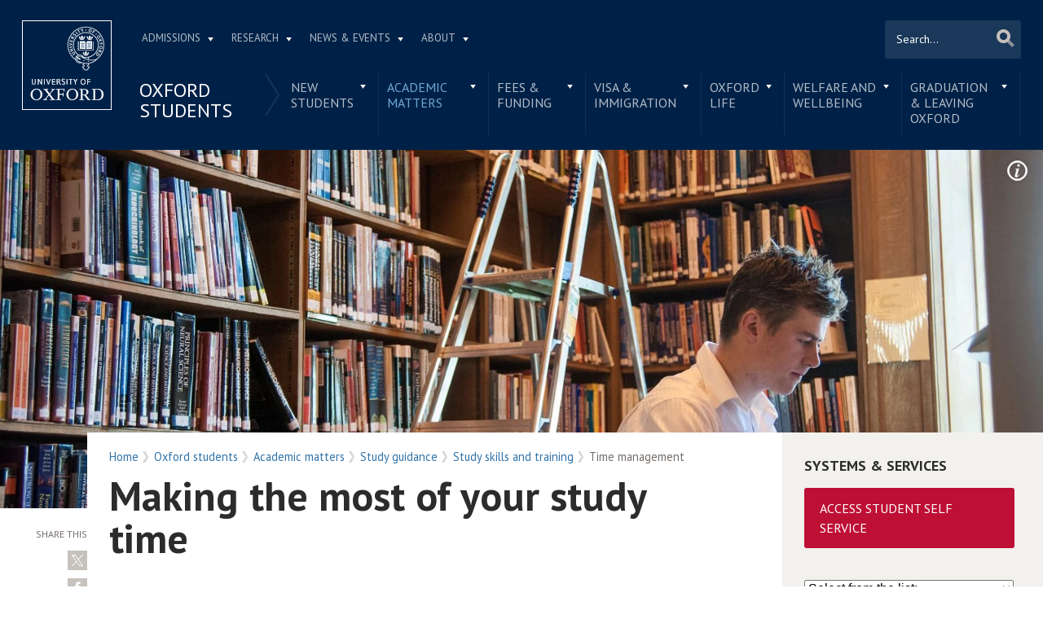

--- FILE ---
content_type: text/html; charset=utf-8
request_url: https://www.ox.ac.uk/students/academic/guidance/skills/time
body_size: 15011
content:
<!doctype html>
<html lang="en" dir="ltr" class="no-js">
<head>
  <meta http-equiv="X-UA-Compatible" content="IE=9; IE=8; IE=7; IE=EDGE,chrome=1" />
  <meta name="viewport" content="width=device-width, initial-scale=1.0 maximum-scale=2.0 user-scalable=yes" />
  <!--[if IE]><![endif]-->
<meta http-equiv="Content-Type" content="text/html; charset=utf-8" />
<link rel="shortcut icon" href="https://www.ox.ac.uk/sites/default/themes/custom/oxweb/favicon.ico" />
<link rel="apple-touch-icon" href="https://www.ox.ac.uk/sites/default/themes/custom/oxweb/apple-touch-icon-114x114.png" />
<link rel="apple-touch-icon-precomposed" href="https://www.ox.ac.uk/sites/default/themes/custom/oxweb/apple-touch-icon-114x114.png" />
<meta name="description" content="At University you may often be required to work independently and you will need to learn how to effectively manage your workload to ensure you submit your essays and other work on time." />
<link rel="canonical" href="https://www.ox.ac.uk/students/academic/guidance/skills/time" />
<link rel="shortlink" href="https://www.ox.ac.uk/node/1512" />
<meta property="og:image" content="https://www.ox.ac.uk/sites/files/oxford/field/field_image_main/SGB%20Time%20management%20NEW000100-01.jpg" />
<meta name="twitter:card" content="summary_large_image" />
<meta name="twitter:creator" content="@UniofOxford" />
<meta name="twitter:creator:id" content="48289662" />
<meta name="twitter:title" content="Making the most of your study time | University of Oxford" />
<meta name="twitter:description" content="At University you may often be required to work independently and you will need to learn how to effectively manage your workload to ensure you submit your essays and other work on time." />
<meta name="twitter:image" content="https://www.ox.ac.uk/sites/files/oxford/field/field_image_main/SGB%20Time%20management%20NEW000100-01.jpg" />
  <link rel="apple-touch-icon" sizes="144x144" href="https://www.ox.ac.uk/sites/default/themes/custom/oxweb/apple-touch-icon-144x144.png"/><link rel="apple-touch-icon" sizes="114x114" href="https://www.ox.ac.uk/sites/default/themes/custom/oxweb/apple-touch-icon-114x114.png"/>
<link rel="apple-touch-icon" sizes="72x72" href="https://www.ox.ac.uk/sites/default/themes/custom/oxweb/apple-touch-icon-72x72.png"/>
<link rel="apple-touch-icon" href="https://www.ox.ac.uk/sites/default/themes/custom/oxweb/apple-touch-icon.png"/>
  <title>Making the most of your study time | University of Oxford</title>
  <link rel="stylesheet" href="/sites/files/oxford/advagg_css/css__BJ6Ou6QsBRtnFTmxaakamOIS8n4QswDP2XnnZ1sxtaM__NBuvkP6eInGIkb1aJvUHx5PX79XApuxBDkk_77W5tYk__h7T-cjtV_dUO9EYp5xzvQZuTpmuCIt2rzPKmYSUARw8.css" />
<link rel="stylesheet" href="/sites/files/oxford/advagg_css/css__OyUP6r6gWDd7g9HyyAPkKcCADXUItAUJ0V1T56grclU__jqISkrP5AlCwGVJ-mzJJnrRxitPz8i-Y_l3Nd-cH3FI__h7T-cjtV_dUO9EYp5xzvQZuTpmuCIt2rzPKmYSUARw8.css" />
<link rel="stylesheet" href="/sites/files/oxford/advagg_css/css__WW22R4FPm91eJGMEKh0dm3vzK6Mn5tRRS4nmzPhWYaU__6CHwndsLc8aQo_4dAlkpsc3By3FCiSFt3hF37Rlz6wQ__h7T-cjtV_dUO9EYp5xzvQZuTpmuCIt2rzPKmYSUARw8.css" />
<link rel="stylesheet" href="https://fonts.googleapis.com/css?family=PT+Sans:400,700,400italic,700italic|PT+Sans+Narrow:400,700|PT+Serif:400,700,400italic&amp;subset=latin,latin-ext" />
<link rel="stylesheet" href="/sites/files/oxford/advagg_css/css__mkBt0TwCN3NPVtvnkoMbCy-_hKGJVNIiBv1XB5dGnFo__mLMuWQdgHSL1FMKby8FB5Rnp3RX1AGBmf0dBb7rKbSY__h7T-cjtV_dUO9EYp5xzvQZuTpmuCIt2rzPKmYSUARw8.css" />
<link rel="stylesheet" href="/sites/files/oxford/advagg_css/css__fi7KOGvABDkHHn2nL53N2HgX7DATNa_kzphgn60kZS0__sb8Ujj6tWWssQfu7D3msxBLfh4PrTezTVySEM7hOySI__h7T-cjtV_dUO9EYp5xzvQZuTpmuCIt2rzPKmYSUARw8.css" media="print" />

<!--[if IE]>
<link rel="stylesheet" href="/sites/files/oxford/advagg_css/css__5PGfu3mC2SSY4b1qfBF3nmZQ6DzDbbX02ACmtY5n5Xg__vIapzR-D86klWHFm0BMP8JUnKE0d31QyZL17ctXUiYM__h7T-cjtV_dUO9EYp5xzvQZuTpmuCIt2rzPKmYSUARw8.css" />
<![endif]-->

<!--[if IE 8]>
<link rel="stylesheet" href="/sites/files/oxford/advagg_css/css__174p4xFK_MOp6NsK0j1TVMWDDy5l-uUuJ0L2cvAIK7k__0bBjwcB2RKRl-uJ3f-BxT5UMVqf7jsHwaGO7R3-J17s__h7T-cjtV_dUO9EYp5xzvQZuTpmuCIt2rzPKmYSUARw8.css" />
<![endif]-->
<style>.shared-event-styling .content-meta{margin-top:2.4em;}.shared-event-styling .node-event-past{opacity:0.5;filter:alpha(opacity=50);}.shared-event-styling .view-mode-oxweb_full_content .field-label-inline,.shared-event-styling .view-mode-oxweb_full_content .field-name-event-speakers-custom .field-item-single{*zoom:1;}.shared-event-styling .view-mode-oxweb_full_content .field-label-inline:before,.shared-event-styling .view-mode-oxweb_full_content .field-label-inline:after,.shared-event-styling .view-mode-oxweb_full_content .field-name-event-speakers-custom .field-item-single:before,.shared-event-styling .view-mode-oxweb_full_content .field-name-event-speakers-custom .field-item-single:after{display:table;content:"";line-height:0;}.shared-event-styling .view-mode-oxweb_full_content .field-label-inline:after,.shared-event-styling .view-mode-oxweb_full_content .field-name-event-speakers-custom .field-item-single:after{clear:both;}.shared-event-styling .view-mode-oxweb_full_content .field-label-inline .label,.shared-event-styling .view-mode-oxweb_full_content .field-name-event-speakers-custom .field-item-single .label{-webkit-box-sizing:border-box;-moz-box-sizing:border-box;box-sizing:border-box;display:inline;float:left;width:33.333333333333%;padding:0 0;*width:30.208333333333%;*padding:0 -0.03125px;min-width:27%;}@media only screen and (max-width:870px){.shared-event-styling .view-mode-oxweb_full_content .field-label-inline .label,.shared-event-styling .view-mode-oxweb_full_content .field-name-event-speakers-custom .field-item-single .label{width:100%;float:none;display:block;}}.shared-event-styling .view-mode-oxweb_full_content .field-label-inline .field-item-single,.shared-event-styling .view-mode-oxweb_full_content .field-name-event-speakers-custom .field-item-single .field-item-single{float:left;-webkit-box-sizing:border-box;-moz-box-sizing:border-box;box-sizing:border-box;display:inline;width:66.666666666667%;padding:0 0;*width:63.541666666667%;*padding:0 -0.03125px;}@media only screen and (max-width:870px){.shared-event-styling .view-mode-oxweb_full_content .field-label-inline .field-item-single,.shared-event-styling .view-mode-oxweb_full_content .field-name-event-speakers-custom .field-item-single .field-item-single{width:100%;float:none;display:block;}}.shared-event-styling .view-mode-oxweb_full_content .field-name-field-event-venue-details span.field-item-single{float:none;margin-left:33.3%;display:block;}.shared-event-styling .view-mode-oxweb_full_content .field-name-event-speakers-custom .field-item-single .field-item-single{-webkit-box-sizing:border-box;-moz-box-sizing:border-box;box-sizing:border-box;display:inline;float:left;width:66.666666666667%;padding:0 0;*width:63.541666666667%;*padding:0 -0.03125px;}@media only screen and (max-width:870px){.shared-event-styling .view-mode-oxweb_full_content .field-name-event-speakers-custom .field-item-single .field-item-single{width:100%;float:none;display:block;}}.shared-event-styling .view-mode-oxweb_full_content .field-type-date{font-family:"PT Serif",Georgia,'Times New Roman',serif;}.shared-event-styling .view-mode-oxweb_full_content .group-event-meta{border-top:1px solid #e0ded9;border-bottom:1px solid #e0ded9;font-size:1.125em;line-height:1.5em;margin:0 18% 2em 0;padding:2em 0;}.shared-event-styling .view-mode-oxweb_full_content .group-event-meta .field-name-field-event-venue-details p:only-child{margin-bottom:0;}.shared-event-styling .view-mode-oxweb_full_content .leaflet-container{margin-bottom:2.5em;max-width:90%;}.hidden-accessible{position:absolute;left:-99999999px;top:auto;width:1px;height:1px;overflow:hidden;}.hidden-default{display:none;}.flex-container{display:-ms-flex;display:-webkit-flex;display:flex;-webkit-flex-wrap:wrap;flex-wrap:wrap;}.flex-item{display:flex;box-sizing:border-box;}.flex-content{display:flex;flex-direction:column;}.page-header{position:relative;}.page-header .row{-webkit-box-sizing:border-box;-moz-box-sizing:border-box;box-sizing:border-box;display:inline;float:left;width:100%;padding:0 2.118933698%;*width:96.875%;*padding:0 2.087683698%;min-height:160px;}@media only screen and (max-width:870px){.page-header .row{width:100%;float:none;display:block;}}.page-header .site-header-top{-webkit-box-sizing:border-box;-moz-box-sizing:border-box;box-sizing:border-box;margin-left:111px;padding-right:167px;padding-left:2.118933698%;min-height:49px;}.page-header .site-header-bottom{-webkit-box-sizing:border-box;-moz-box-sizing:border-box;box-sizing:border-box;margin-left:0;display:block;margin-left:111px;padding-left:2.118933698%;position:relative;min-height:41px;margin-top:1em;}.oxweb-primary-menu-block{-webkit-box-sizing:border-box;-moz-box-sizing:border-box;box-sizing:border-box;display:inline;float:left;width:58.333333333333%;padding:0 0;*width:55.208333333333%;*padding:0 -0.03125px;display:block;}@media only screen and (max-width:870px){.oxweb-primary-menu-block{width:100%;float:none;display:block;}}.oxweb-secondary-menu-block{width:100%;}#toolbar{z-index:99999;}header.page-header{text-align:center;width:100%;margin:0 auto;z-index:9999;}header.page-header .row{background:#002147;font-family:"PT Sans",'Helvetica Neue',Arial,Helvetica,sans-serif;float:none;display:block;padding-top:1.5625em;padding-bottom:1em;-webkit-transition:padding 0.35s;-moz-transition:padding 0.35s;-o-transition:padding 0.35s;transition:padding 0.35s;-webkit-box-sizing:border-box;-moz-box-sizing:border-box;box-sizing:border-box;}.logo{float:left;width:111px;margin-right:-100%;position:relative;z-index:2;}.logo a.square{width:110px;height:110px;display:block;background:url('/sites/default/themes/custom/oxweb/images/oxweb-logo.gif') no-repeat center center;overflow:hidden;text-indent:-9999%;}@media (-webkit-min-device-pixel-ratio:2),(min-resolution:192dpi){.logo a.square{background:url('/sites/default/themes/custom/oxweb/images/oxweb-logo-square.svg') no-repeat center center;background-size:100% 100%;image-rendering:-moz-crisp-edges;image-rendering:-o-crisp-edges;image-rendering:-webkit-optimize-contrast;image-rendering:optimize-contrast;-ms-interpolation-mode:bicubic;image-rendering:optimizeQuality;}}.menu-wrapper{width:100%;float:left;}.site-header-bottom .oxweb-secondary-menu-block ul li.expanded ul li a{background:transparent;white-space:normal;}.oxweb-primary-menu-block,.oxweb-secondary-menu-block{text-align:left;text-transform:uppercase;font-family:"PT Sans",'Helvetica Neue',Arial,Helvetica,sans-serif;color:#fff;}.oxweb-primary-menu-block a,.oxweb-secondary-menu-block a{color:rgba(255,255,255,0.7);}.oxweb-primary-menu-block a.active,.oxweb-primary-menu-block a:active,.oxweb-primary-menu-block a:visited,.oxweb-primary-menu-block a:hover,.oxweb-primary-menu-block a.active-trail,.oxweb-secondary-menu-block a.active,.oxweb-secondary-menu-block a:active,.oxweb-secondary-menu-block a:visited,.oxweb-secondary-menu-block a:hover,.oxweb-secondary-menu-block a.active-trail{color:#fff;text-decoration:none;}.oxweb-primary-menu-block ul,.oxweb-secondary-menu-block ul{float:left;padding:0;margin:0;}.oxweb-primary-menu-block ul li,.oxweb-primary-menu-block ul li.expanded,.oxweb-secondary-menu-block ul li,.oxweb-secondary-menu-block ul li.expanded{display:inline-block;padding:0;list-style-image:none;list-style-type:none;}.oxweb-primary-menu-block ul li a,.oxweb-primary-menu-block ul li.expanded a,.oxweb-secondary-menu-block ul li a,.oxweb-secondary-menu-block ul li.expanded a{padding:10px 25px 15px 10px;}.oxweb-primary-menu-block ul li.expanded,.oxweb-secondary-menu-block ul li.expanded{position:relative;}.oxweb-primary-menu-block ul li.expanded a,.oxweb-secondary-menu-block ul li.expanded a{background:url('/sites/default/themes/custom/oxweb/images/menu_arrow.png') 94% 1.2em no-repeat;background-position:right 10px top 1.3em;padding-right:25px;}.oxweb-primary-menu-block ul li.expanded ul a,.oxweb-secondary-menu-block ul li.expanded ul a{background-image:none;padding-right:0;}.oxweb-primary-menu-block{font-size:0.78em;}.oxweb-secondary-menu-block{display:table-row;}.oxweb-secondary-menu-block h2.title,.oxweb-secondary-menu-block ul li,.oxweb-secondary-menu-block ul li.expanded{display:table-cell;vertical-align:top;padding:0;border-right:1px solid rgba(255,255,255,0.07);-webkit-box-sizing:border-box;-moz-box-sizing:border-box;box-sizing:border-box;}.oxweb-secondary-menu-block h2.title ul li,.oxweb-secondary-menu-block ul li ul li,.oxweb-secondary-menu-block ul li.expanded ul li{float:none;max-width:none;min-width:215px;}.oxweb-secondary-menu-block ul li,.oxweb-secondary-menu-block ul li.expanded{line-height:1.05em;max-width:200px;}.oxweb-secondary-menu-block ul li a,.oxweb-secondary-menu-block ul li.expanded a{padding:10px;padding-top:8px;line-height:1.2em;display:inline-block;}.oxweb-secondary-menu-block ul li.expanded a{padding-right:30px;}.oxweb-secondary-menu-block ul li.expanded ul a{height:auto;}.oxweb-secondary-menu-block h2.title{font-size:1.5em;line-height:1.05em;font-weight:normal;margin:0;padding:8px 36px 20px 7px;background:url('/sites/default/themes/custom/oxweb/images/menu-chevron.png') no-repeat 97.5% top;border-right:0;vertical-align:top;}.site-header-top ul li.expanded a{position:relative;z-index:7;background-position:right 9px top 1.6em;}.site-header-top ul li.expanded:hover a{background-position:right 9px top -1.95em;}.site-header-bottom ul li.expanded a{position:relative;background-position:right 15px top 0.90em;}.site-header-bottom ul li.expanded:hover a{background-position:right 15px top -101px;z-index:5;}.oxweb-secondary-menu-block-noh2 ul ul{margin-left:0;}body.sticky-header-collapsed .logo{display:none;}body.sticky-header-collapsed .page-header{position:fixed;}body.sticky-header-collapsed .page-header .row{padding-top:0.75em;padding-bottom:0.75em;-webkit-transition:padding 0.35s;-moz-transition:padding 0.35s;-o-transition:padding 0.35s;transition:padding 0.35s;min-height:72px;padding-right:0;}body.sticky-header-collapsed .block-oxweb-search input[type=submit]{top:15px;right:21px;}body.sticky-header-collapsed .site-header-top{display:none;}body.sticky-header-collapsed .site-header-bottom{width:100%;float:left;margin-top:0;margin-left:0;padding-left:0;}body.sticky-header-collapsed .site-header-bottom .oxweb-secondary-menu-block ul{margin-right:65px;}body.sticky-header-collapsed .site-header-bottom .oxweb-secondary-menu-block ul li,body.sticky-header-collapsed .site-header-bottom .oxweb-secondary-menu-block ul li.expanded{vertical-align:top;}body.sticky-header-collapsed .site-header-bottom .oxweb-secondary-menu-block ul li.last ul{right:-65px;}body.sticky-header-collapsed .page-header-row .oxweb-secondary-menu-block.homepage-oxweb-secondary-menu{position:absolute;bottom:4px;width:58%;}body.sticky-header-collapsed .page-header-row .homepage-role-base-menu{margin-right:85px;}.page-header-row .oxweb-secondary-menu-block.homepage-oxweb-secondary-menu{position:absolute;bottom:35px;width:56%;}.page-header-row .oxweb-secondary-menu-block.homepage-oxweb-secondary-menu ul li.expanded:hover a{background-position:right 15px top -1.3em;}.page-header-row .oxweb-secondary-menu-block.homepage-oxweb-secondary-menu ul li.expanded:hover a:hover{background-position:right 15px top 0.90em;}.page-header-row .oxweb-secondary-menu-block.homepage-oxweb-secondary-menu ul li a{opacity:1;filter:alpha(opacity=100);font-size:1.313em;white-space:nowrap;}.page-header-row .homepage-role-base-menu{font-size:0.813em;text-transform:none;float:right;width:52.5%;}.page-header-row .homepage-role-base-menu ul{float:right;}.page-header-row .homepage-role-base-menu ul li a{font-size:1.125em;padding-left:0;padding-right:0;margin-right:1.5em;}.page-header-row .homepage-role-base-menu ul li.last a{margin-right:0.4375em;}.page-header-row .homepage-role-base-menu ul li.expanded a{background:none;}h1,h2,h3,h4,h5,h6{font-family:"PT Sans",'Helvetica Neue',Arial,Helvetica,sans-serif;margin:0 0 0.5em 0;line-height:1.2em;color:#2C2C2C;}h1{font-size:3.125em;font-weight:700;font-family:"PT Sans",'Helvetica Neue',Arial,Helvetica,sans-serif;margin:0 0 0.5em 0;line-height:1.05em;}.main-content h1{margin-right:18%;}body.page-full-width .main-content h1{margin-right:2.118933698%;}h2{font-size:1.625em;font-weight:700;}h3{font-size:1.313em;font-weight:400;}h4{font-size:16px;}h5{font-size:16px;}h6{font-size:16px;}.main-content h2,.main-content h3,.main-content h4,.main-content h5,.main-content h6{margin:1.6em 0 0.5em 0;}.block-menu h2,.block-nice-menus h2{margin:0;padding:0;height:1px;height:0px;overflow:hidden;text-indent:-9999%;}
</style>
<link rel="stylesheet" href="/sites/files/oxford/advagg_css/css__JZOHy_zMvR6KPngZAgAV_veb_XgQgjoTAYdooapnKtg__dlAWjonSDwTGc_3PjSDZU_6x0C8gnFxs8kSjeYs3ulg__h7T-cjtV_dUO9EYp5xzvQZuTpmuCIt2rzPKmYSUARw8.css" />
<link rel="stylesheet" href="/sites/files/oxford/advagg_css/css__DqHTyo2V2ryK6zoPOicAAEtozI7f_NJe8T_05cw5mgI__PEouh-Vh-zgxMoIaIQ0eRpWNmmOkydEAh3xxjUGLFws__h7T-cjtV_dUO9EYp5xzvQZuTpmuCIt2rzPKmYSUARw8.css" />
  <script src="/sites/files/oxford/advagg_js/js__SlxZR0T0y0knhPGspoKKlEQqbk_RdNNsHwLrlCQRTSo__jRyIJdNHHPQDI24D74GCcZq-Uqnrf4Vs1Wh5VKn50M0__h7T-cjtV_dUO9EYp5xzvQZuTpmuCIt2rzPKmYSUARw8.js" defer="defer"></script>
<script src="/sites/files/oxford/advagg_js/js__ihdwYz7z62m5viS1EMhNOpB9bfVJ_3N7-eC3gKeS-sI__ATnX8WF8ltra-g2RmFaF163qjG6u_xdvxVSENyHJmQk__h7T-cjtV_dUO9EYp5xzvQZuTpmuCIt2rzPKmYSUARw8.js"></script>
<script src="/sites/files/oxford/advagg_js/js__fcnHOpojKgfyFYXzLkcmEFPaD_7EN3CUOUXxI07_h2A__ZrR8bpm5chasmql9A6Yy7s84Yq0n8Fda-mcdiR84V9k__h7T-cjtV_dUO9EYp5xzvQZuTpmuCIt2rzPKmYSUARw8.js"></script>
<script src="/sites/files/oxford/advagg_js/js__9o6MTP80DXWHri8ze4nKy9qC5QYGmn5CmTwGsjeqoRs__t7QMh2Q0VAdZOqg2nX8lHHSSz0oEF4l8S4NpWKqSdpE__h7T-cjtV_dUO9EYp5xzvQZuTpmuCIt2rzPKmYSUARw8.js"></script>
<script src="/sites/files/oxford/advagg_js/js__QRMEuvv3bGXO9pjqKdJcuAYs4w5sKNPRrkLwGGRmn6Y__fAxRJSNVeJbXftuqVpMOTkFfvf90xxLJuc7MPzbZHFA__h7T-cjtV_dUO9EYp5xzvQZuTpmuCIt2rzPKmYSUARw8.js"></script>
<script src="/sites/files/oxford/advagg_js/js__9q_RhUzRB9SYU1-amhF7x_iVsHaJWYLCy9mGerNNw8c__r14_gMXz1ZbCtJf3hugZI-ClIj-6kYYT4Zc-iywNTA4__h7T-cjtV_dUO9EYp5xzvQZuTpmuCIt2rzPKmYSUARw8.js"></script>
<script>jQuery.extend(Drupal.settings, {"basePath":"\/","pathPrefix":"","setHasJsCookie":0,"ajaxPageState":{"theme":"oxweb","theme_token":"-qtFv_OMNlLrHex11v4hwbUS1JfYjxVP68hf7NejuD0","jquery_version":"1.10","css":{"modules\/system\/system.base.css":1,"modules\/system\/system.menus.css":1,"modules\/system\/system.messages.css":1,"modules\/system\/system.theme.css":1,"sites\/all\/modules\/cache_consistent\/css\/cache_consistent.css":1,"sites\/all\/modules\/colorbox_node\/colorbox_node.css":1,"modules\/comment\/comment.css":1,"sites\/all\/modules\/domain\/domain_nav\/domain_nav.css":1,"modules\/field\/theme\/field.css":1,"sites\/all\/modules\/google_cse\/google_cse.css":1,"sites\/all\/modules\/logintoboggan\/logintoboggan.css":1,"modules\/node\/node.css":1,"modules\/user\/user.css":1,"modules\/forum\/forum.css":1,"sites\/all\/modules\/views\/css\/views.css":1,"sites\/all\/modules\/colorbox\/styles\/plain\/colorbox_style.css":1,"sites\/all\/modules\/ctools\/css\/ctools.css":1,"sites\/all\/modules\/webform\/css\/webform.css":1,"https:\/\/fonts.googleapis.com\/css?family=PT+Sans:400,700,400italic,700italic|PT+Sans+Narrow:400,700|PT+Serif:400,700,400italic\u0026subset=latin,latin-ext":1,"sites\/all\/themes\/mothership\/mothership\/css\/reset.css":1,"sites\/all\/themes\/mothership\/mothership\/css\/reset-html5.css":1,"sites\/all\/themes\/mothership\/mothership\/css\/mothership-default.css":1,"sites\/all\/themes\/mothership\/mothership\/css\/mothership.css":1,"sites\/default\/themes\/custom\/oxweb\/css\/yui\/reset-min.css":1,"sites\/default\/themes\/custom\/oxweb\/css\/yui\/base-min.css":1,"sites\/default\/themes\/custom\/oxweb\/css\/yui\/fonts-min.css":1,"sites\/default\/themes\/custom\/oxweb\/css\/site.less":1,"sites\/default\/themes\/custom\/oxweb\/css\/search.less":1,"sites\/default\/themes\/custom\/oxweb\/css\/menu.less":1,"sites\/default\/themes\/custom\/oxweb\/css\/maintenance.css":1,"sites\/default\/themes\/custom\/oxweb\/field_collection.theme.css":1,"sites\/default\/themes\/custom\/oxweb\/css\/alternative\/print.less":1,"sites\/default\/themes\/custom\/oxweb\/css\/ie\/ie.less":1,"sites\/default\/themes\/custom\/oxweb\/css\/ie\/ie8.less":1,"sites\/default\/themes\/custom\/oxweb\/css\/types\/page.less":1,"sites\/default\/themes\/custom\/oxweb\/css\/alternative\/mobile.less":1},"js":{"public:\/\/google_tag\/google_tag.script.js":1,"sites\/all\/modules\/jquery_update\/replace\/jquery\/1.10\/jquery.min.js":1,"misc\/jquery-extend-3.4.0.js":1,"misc\/jquery-html-prefilter-3.5.0-backport.js":1,"misc\/jquery.once.js":1,"misc\/drupal.js":1,"sites\/all\/modules\/jquery_update\/replace\/ui\/external\/jquery.cookie.js":1,"sites\/all\/modules\/jquery_update\/replace\/misc\/jquery.form.min.js":1,"misc\/form-single-submit.js":1,"misc\/ajax.js":1,"sites\/all\/modules\/jquery_update\/js\/jquery_update.js":1,"sites\/all\/modules\/google_cse\/google_cse.js":1,"sites\/all\/libraries\/colorbox\/jquery.colorbox-min.js":1,"sites\/all\/modules\/colorbox\/js\/colorbox.js":1,"sites\/all\/modules\/colorbox\/styles\/plain\/colorbox_style.js":1,"sites\/all\/modules\/colorbox\/js\/colorbox_load.js":1,"sites\/all\/modules\/media_colorbox\/media_colorbox.js":1,"sites\/default\/modules\/custom\/media_youku_fallback\/js\/media_youku_fallback.js":1,"misc\/textarea.js":1,"misc\/progress.js":1,"sites\/all\/modules\/webform\/js\/webform.js":1,"sites\/all\/modules\/field_group\/field_group.js":1,"sites\/all\/modules\/colorbox_node\/colorbox_node.js":1,"sites\/default\/themes\/custom\/oxweb\/js\/vendor\/carouFredSel-6.2.1.js":1,"sites\/default\/themes\/custom\/oxweb\/js\/vendor\/jquery.touchSwipe.min.js":1,"sites\/default\/themes\/custom\/oxweb\/js\/vendor\/jquery-migrate-1.2.1.js":1,"sites\/default\/themes\/custom\/oxweb\/js\/site.js":1,"sites\/default\/themes\/custom\/oxweb\/js\/oxweb-show-description.js":1,"sites\/default\/themes\/custom\/oxweb\/js\/vendor\/html5.js":1,"sites\/default\/themes\/custom\/oxweb\/js\/vendor\/harvey.js":1,"sites\/default\/themes\/custom\/oxweb\/js\/media-queries.js":1,"sites\/default\/themes\/custom\/oxweb\/js\/vendor\/jquery.fitvids.js":1,"sites\/default\/themes\/custom\/oxweb\/js\/vendor\/stupidtable.min.js":1,"sites\/default\/themes\/custom\/oxweb\/js\/oxweb-menu.js":1}},"colorbox":{"transition":"elastic","speed":"350","opacity":"0.85","slideshow":false,"slideshowAuto":true,"slideshowSpeed":"2500","slideshowStart":"start slideshow","slideshowStop":"stop slideshow","current":"{current} of {total}","previous":"\u00ab Prev","next":"Next \u00bb","close":"Close","overlayClose":true,"returnFocus":true,"maxWidth":"100%","maxHeight":"100%","initialWidth":"300","initialHeight":"250","fixed":true,"scrolling":true,"mobiledetect":true,"mobiledevicewidth":"500px","file_public_path":"\/sites\/files\/oxford","specificPagesDefaultValue":"admin*\nimagebrowser*\nimg_assist*\nimce*\nnode\/add\/*\nnode\/*\/edit\nprint\/*\nprintpdf\/*\nsystem\/ajax\nsystem\/ajax\/*"},"googleCSE":{"cx":"012531758793783812323:qgyldcso7qs","resultsWidth":600,"domain":"www.google.com","showWaterMark":1},"media_youku_fallback":{"url_china_ips":"https:\/\/www.ox.ac.uk\/ip\/china","url_ip":"https:\/\/www.ox.ac.uk\/sites\/default\/modules\/custom\/media_youku_fallback\/includes\/ip.php"},"urlIsAjaxTrusted":{"\/students\/academic\/guidance\/skills\/time":true,"\/system\/ajax":true},"field_group":{"div":"oxweb_full_content"},"webform":{"conditionals":{"webform-client-form-32032":{"ruleGroups":{"rgid_0":{"andor":null,"actions":{"aid_0":{"target":"webform-component--reason","invert":0,"action":"show","argument":""}},"rules":{"rid_0":{"source_type":"component","source":"webform-component--was-this-page-useful","value":"2","callback":"conditionalOperatorStringEqual"}}}},"sourceMap":{"webform-component--was-this-page-useful":{"rgid_0":"rgid_0"}},"values":[]}}},"ajax":{"edit-submit":{"callback":"webform_ajax_callback","wrapper":"webform-ajax-wrapper-32032","progress":{"message":"","type":"throbber"},"event":"click","url":"\/system\/ajax","submit":{"_triggering_element_name":"op","_triggering_element_value":"Submit"}}},"colorbox_node":{"width":"600px","height":"600px"}});</script>
</head>

<body class="not-front not-logged-in one-sidebar sidebar-second page-node page-node- page-node-1512 node-type-page domain-oxweb has-pre-content no-sidebar-first vid-7609314 page-students-academic-guidance-skills-time" >
  <div id="skip-link">
    <a href="#main-content" class="element-invisible element-focusable skip-to-content">Skip to main content</a>
  </div>
    
    <noscript aria-hidden="true"><iframe src="https://www.googletagmanager.com/ns.html?id=GTM-TDB29T" height="0" width="0" style="display:none;visibility:hidden"></iframe></noscript>  
  <section id="visible-body" class="visible-body">
      <header class="page-level page-header">
    <div class="wrapper">
      <div id="page-header-row" class="row page-header-row">
        <div class="logo">
          <a class="square" href="/" title="Home" id="site-name-square">Home</a>
          <a class="rect" href="/" title="Home" id="site-name-rec">Home</a>
        </div>
        <div class="menu-wrapper">
          <div id="site-header-top" class="site-header-top">
            
    
<nav  id="block-menu-block-3" class="block block-menu-block oxweb-primary-menu-block block-menu-block-3 " aria-label="Primary navigation">

  
      
  <ul><li class="first expanded menu-mlid-2711"><a href="/admissions">Admissions</a><ul><li class="first leaf has-children menu-mlid-2511"><a href="/admissions/undergraduate">Undergraduate</a></li>
<li class="leaf has-children menu-mlid-2878"><a href="/admissions/graduate">Graduate</a></li>
<li class="last leaf has-children menu-mlid-10680"><a href="/admissions/lifelong-learning">Lifelong learning</a></li>
</ul></li>
<li class="expanded menu-mlid-2549"><a href="/research">Research</a><ul><li class="first leaf has-children menu-mlid-10889"><a href="/research/engage-with-us">Engage with us</a></li>
<li class="leaf has-children menu-mlid-3934"><a href="/research/support-researchers">Support for researchers</a></li>
<li class="leaf has-children menu-mlid-10887"><a href="/research/using-research-engage">Using research to engage</a></li>
<li class="last leaf has-children menu-mlid-10878"><a href="/research/recognition">Recognition</a></li>
</ul></li>
<li class="expanded menu-mlid-1105"><a href="/news-and-events" title="">News &amp; Events</a><ul><li class="first leaf has-children menu-mlid-2137"><a href="/events-list">Events</a></li>
<li class="leaf menu-mlid-11153"><a href="https://www.ox.ac.uk/pulse" title="">Pulse</a></li>
<li class="leaf menu-mlid-10797"><a href="/news/features">Features</a></li>
<li class="leaf menu-mlid-10804"><a href="/news-and-events/oxford-people">Oxford profiles</a></li>
<li class="leaf menu-mlid-2680"><a href="/news-and-events/filming-in-oxford">Filming in Oxford</a></li>
<li class="last leaf menu-mlid-5738"><a href="/news-and-events/find-an-expert">Find An Expert</a></li>
</ul></li>
<li class="last expanded menu-mlid-1892"><a href="/about">About</a><ul><li class="first leaf has-children menu-mlid-1326"><a href="/about/organisation">Organisation</a></li>
<li class="leaf menu-mlid-11012"><a href="https://www.ox.ac.uk/about/organisation/university-officers/vice-chancellor" title="">Vice-Chancellor</a></li>
<li class="leaf has-children menu-mlid-1350"><a href="/about/facts-and-figures">Facts and figures</a></li>
<li class="leaf has-children menu-mlid-2800"><a href="/about/oxford-people">Oxford people</a></li>
<li class="leaf menu-mlid-11098"><a href="/about/oxford-access">Oxford Access</a></li>
<li class="leaf has-children menu-mlid-4292"><a href="/about/international-oxford">International Oxford</a></li>
<li class="leaf has-children menu-mlid-5741"><a href="/about/building-our-future">Building Our Future</a></li>
<li class="last leaf menu-mlid-1372"><a href="https://www.jobs.ox.ac.uk/" title="">Jobs</a></li>
</ul></li>
</ul>

  



  
</nav>
  
          </div>
                    <div id="site-header-bottom" class="site-header-bottom">
           
    
<div  id="block-oxweb-google-search-search-form" class="block block-oxweb-google-search block-oxweb-search block-oxweb-google-search-search-form ">
  
      
  
  <form action="/students/academic/guidance/skills/time" method="post" id="oxweb-google-search-block-form" accept-charset="UTF-8"><div class="form-item form-type-textfield form-item-query">
  <label class="element-invisible" for="edit-query">Search </label>
 <input title="Enter the terms you wish to search for." placeholder="Search..." type="text" id="edit-query" name="query" value="" size="30" maxlength="128" class="form-text" />
</div>
<input type="submit" id="edit-submit--2" name="op" value="Search" class="form-submit" /><input type="hidden" name="form_build_id" value="form-ZDOek2Vnq8HR7gShH5jOuAI69cQiXKOT-Jo8NvRdFww" />
<input type="hidden" name="form_id" value="oxweb_google_search_block_form" />
</form>
  </div>

<nav  id="block-menu-block-7" class="block block-menu-block oxweb-secondary-menu-block block-menu-block-7 " aria-label="Secondary navigation">

  
        <h2  class="title"><a href="/students" class="active-trail">Oxford students</a></h2>
    
  <ul><li class="first expanded menu-mlid-1949"><a href="/students/new">New students</a><ul><li class="first leaf menu-mlid-11148"><a href="/students/new/supporting-your-transition-oxford">Supporting your transition to Oxford</a></li>
<li class="leaf has-children menu-mlid-6463"><a href="/students/new/contract">Your University contract</a></li>
<li class="leaf has-children menu-mlid-1268"><a href="/students/new/arrive">Before you arrive</a></li>
<li class="leaf has-children menu-mlid-1269"><a href="/students/new/firstweeks">Your first few weeks</a></li>
<li class="leaf menu-mlid-10944"><a href="/students/new/international">International students</a></li>
<li class="leaf menu-mlid-1547"><a href="/students/new/recognised">Recognised students</a></li>
<li class="leaf menu-mlid-1544"><a href="/students/new/visiting">Visiting students</a></li>
<li class="last leaf menu-mlid-2699"><a href="/students/new/mature">Mature students</a></li>
</ul></li>
<li class="expanded active-trail menu-mlid-2366"><a href="/students/academic" class="active-trail">Academic matters</a><ul><li class="first leaf menu-mlid-5675"><a href="/students/academic/student-handbook">Student Handbook</a></li>
<li class="leaf has-children active-trail menu-mlid-2482"><a href="/students/academic/guidance" class="active-trail">Study guidance</a></li>
<li class="leaf has-children menu-mlid-2553"><a href="/students/academic/exams">Examinations and assessments</a></li>
<li class="leaf menu-mlid-2198"><a href="/students/academic/conduct">Student conduct</a></li>
<li class="leaf menu-mlid-2196"><a href="/students/academic/complaints">Complaints and academic appeals</a></li>
<li class="leaf menu-mlid-2559"><a href="/students/academic/regulations">University regulations</a></li>
<li class="leaf menu-mlid-9484"><a href="/students/academic/higher-doctorates">Higher Doctorates</a></li>
<li class="leaf menu-mlid-6255"><a href="/students/academic/dress">Academic dress</a></li>
<li class="last leaf menu-mlid-10471"><a href="https://examregs.admin.ox.ac.uk/" title="">Exam Regulations</a></li>
</ul></li>
<li class="expanded menu-mlid-2368"><a href="/students/fees-funding">Fees &amp; funding</a><ul><li class="first leaf has-children menu-mlid-3469"><a href="/students/fees-funding/search">Fees, funding and scholarship search</a></li>
<li class="leaf has-children menu-mlid-3448"><a href="/students/fees-funding/fees">Course fees</a></li>
<li class="leaf has-children menu-mlid-3454"><a href="/students/fees-funding/international">International opportunities</a></li>
<li class="leaf has-children menu-mlid-3452"><a href="/students/fees-funding/ug-funding">Undergraduate funding</a></li>
<li class="leaf menu-mlid-3938"><a href="/students/fees-funding/otherfunding">Other graduate funding sources</a></li>
<li class="leaf menu-mlid-3923"><a href="/students/fees-funding/us-canadiantaxcredits">US and Canadian tax credits</a></li>
<li class="leaf has-children menu-mlid-3461"><a href="/students/fees-funding/assistance">Financial assistance and support</a></li>
<li class="leaf menu-mlid-3649"><a href="/students/fees-funding/prizes-and-awards">Prizes and awards</a></li>
<li class="last leaf menu-mlid-3910"><a href="/students/fees-funding/living-costs">Living costs</a></li>
</ul></li>
<li class="expanded menu-mlid-2367"><a href="/students/visa">Visa &amp; immigration</a><ul><li class="first leaf has-children menu-mlid-10916"><a href="/students/visa/before">Before you arrive</a></li>
<li class="leaf has-children menu-mlid-2483"><a href="/students/visa/during">During your studies</a></li>
<li class="last leaf menu-mlid-10851"><a href="/students/visa/after">After your studies</a></li>
</ul></li>
<li class="expanded menu-mlid-2379"><a href="/students/life">Oxford life</a><ul><li class="first leaf menu-mlid-1612"><a href="/students/life/students-and-the-vice-chancellor">Students and the Vice-Chancellor</a></li>
<li class="leaf menu-mlid-11114"><a href="/students/life/inclusive-student-life">Inclusive student life</a></li>
<li class="leaf has-children menu-mlid-1567"><a href="/students/life/studentrecord">Your student record</a></li>
<li class="leaf menu-mlid-10593"><a href="/students/life/student-surveys">Student surveys</a></li>
<li class="leaf has-children menu-mlid-1601"><a href="/students/life/clubs">Clubs and societies</a></li>
<li class="leaf menu-mlid-10177"><a href="/students/life/sport">Sport at Oxford</a></li>
<li class="leaf menu-mlid-1602"><a href="/students/life/experience">Work, skills and experience</a></li>
<li class="leaf has-children menu-mlid-2513"><a href="/students/life/community">Community and safety</a></li>
<li class="leaf has-children menu-mlid-2490"><a href="/students/life/it">IT and technology</a></li>
<li class="leaf menu-mlid-1599"><a href="/students/life/accommodation">Accommodation</a></li>
<li class="leaf menu-mlid-1608"><a href="/students/life/travel">Travel</a></li>
<li class="last leaf menu-mlid-1610"><a href="/students/life/business-cards">Business cards</a></li>
</ul></li>
<li class="expanded menu-mlid-2363"><a href="/students/welfare">Welfare and wellbeing</a><ul><li class="first leaf menu-mlid-10549"><a href="/wellbeingatoxford" title=""> Wellbeing at Oxford</a></li>
<li class="leaf has-children menu-mlid-2564"><a href="/students/welfare/health">Health</a></li>
<li class="leaf has-children menu-mlid-2551"><a href="/students/welfare/disability">Disability</a></li>
<li class="leaf menu-mlid-10561"><a href="/students/welfare/peersupport">Peer Support</a></li>
<li class="leaf has-children menu-mlid-2491"><a href="/students/welfare/counselling">Counselling and mental health</a></li>
<li class="leaf menu-mlid-10491"><a href="/students/welfare/furtherstudentsupport">Further student support</a></li>
<li class="last leaf has-children menu-mlid-10507"><a href="/students/welfare/supportservice">Sexual Harassment and Violence Support Service</a></li>
</ul></li>
<li class="last expanded menu-mlid-2448"><a href="/students/graduation">Graduation &amp; leaving Oxford</a><ul><li class="first leaf menu-mlid-2058"><a href="/students/graduation/alumni">Joining the alumni community</a></li>
<li class="leaf menu-mlid-2056"><a href="/students/graduation/leaving">Preparing to leave</a></li>
<li class="leaf menu-mlid-10980"><a href="/students/graduation/ceremonies">Degree ceremonies</a></li>
<li class="leaf menu-mlid-10947"><a href="/students/graduation/certificates">Degree certificates and letters</a></li>
<li class="leaf menu-mlid-2050"><a href="/students/graduation/transcripts">Academic transcripts</a></li>
<li class="leaf menu-mlid-2051"><a href="/students/graduation/verification">Verifying qualifications</a></li>
<li class="leaf menu-mlid-2054"><a href="/students/graduation/continuing">Continuing your studies</a></li>
<li class="last leaf menu-mlid-11143"><a href="/students/graduation/edocuments">eDocuments</a></li>
</ul></li>
</ul>

  



  
</nav>
  
          </div>
                  </div>
      </div>
    </div>
  </header>
  <section id="page-content" class="page-level page-content">
    <div class="wrapper">
      <div class="row space-header">

        
        <section class="page-content-level column page-content-main" id="page-content-main">
                      <div class="pre-content" id="pre-content">
                
    
<div  id="block-ds-extras-oxweb-ds-page-content-top" class="block block-ds-extras block-ds-extras-oxweb-ds-page-content-top ">
  
      
  
  

<div class="field field-name-field-image-main field-type-image field-label-hidden">
  
  
                        <span class="field-item-single"><div  class="ds-1col file file-image file-image-jpeg view-mode-ow_large_feature clearfix">

  
  <img typeof="foaf:Image" src="https://www.ox.ac.uk/sites/files/oxford/styles/ow_large_feature/s3/field/field_image_main/SGB%20Time%20management%20NEW000100-01.jpg?itok=6z_NUaS9" width="1600" height="550" alt="Time management" title="Studying in the upper floor of the New College Library" /><div id="file-image-ow-large-feature-group-description-wrapper" class=" group-description-wrapper field-group-div">

<div class="field field-name-field-media-description field-type-text-long field-label-hidden">
  
  
                        <span class="field-item-single">Studying in the upper floor of the New College Library</span>
        </div>


<div class="field field-name-field-additional-description field-type-text-long field-label-hidden">
  
  
                        <span class="field-item-single">Copyright © John Cairns Photography. This image comes from Oxford University Images - All rights reserved.</span>
        </div>
</div></div>

</span>
        </div>

  </div>
  
            </div>
          
                    <section class="page-content-container content-meta" id="content-meta">
            
    
<div  id="block-block-27" class="block block-block block block-sharebar contextual-links-region block-sharebar-sharebar-social-buttons block-block-27 ">
  
        <h2 class="title">Share This</h2>
    
  
  <div id="custom-tweet-button">
  <a href="https://twitter.com/intent/tweet" onclick="window.open('//twitter.com/intent/tweet?text='+encodeURIComponent(document.title)+'&amp;url='+encodeURIComponent(window.location)); return false">Tweet</a>
</div>
<div id="custom-fb-button">
  <a href="https://www.facebook.com/sharer/sharer.php" target="_blank">Share on Facebook</a>
</div>
<div id="custom-linkedin-button">
  <a href="https://www.linkedin.com/shareArticle?mini=true" target="_blank">Share on LinkedIn</a>
</div>
<div id="custom-reddit-button">
  <a href="//www.reddit.com/submit" onclick="window.open('//www.reddit.com/submit?url='+encodeURIComponent(window.location)); return false">Share on Reddit</a>
</div>
<script>
<!--//--><![CDATA[// ><!--
(function ($) {
  var fblink = $('#custom-fb-button a').attr('href'); 
  $('#custom-fb-button a').attr('href', fblink + '?u=' + encodeURIComponent(location.href));
  var linkedinlink = $('#custom-linkedin-button a').attr('href'); 
  $('#custom-linkedin-button a').attr('href', linkedinlink + '&url=' + encodeURIComponent(location.href) + '&title=' + encodeURIComponent(document.title));
}(jQuery));
//--><!]]>
</script>
  </div>
  
          </section>
          
          <section class="page-content-container main-content" id="main-content">
                        <section id="breadcrumb-wrapper" class="page-level breadcrumb-wrapper">
              <div class="wrapper">
                <div class="row">
                  <div class="breadcrumb"><span class='breadcrumb-link breadcrumb-depth-0 breadcrumb-even breadcrumb-first'><a href="/">Home</a></span><span class='breadcrumb-link breadcrumb-depth-1 breadcrumb-odd'><a href="/students">Oxford students</a></span><span class='breadcrumb-link breadcrumb-depth-2 breadcrumb-even'><a href="/students/academic">Academic matters</a></span><span class='breadcrumb-link breadcrumb-depth-3 breadcrumb-odd'><a href="/students/academic/guidance">Study guidance</a></span><span class='breadcrumb-link breadcrumb-depth-4 breadcrumb-even'><a href="/students/academic/guidance/skills">Study skills and training</a></span><span class='breadcrumb-link breadcrumb-depth-5 breadcrumb-odd breadcrumb-last'>Time management</span></div>
                </div>
              </div>
            </section>
            
            
            <header class="main-title" id="main-title">
                                            <h1>Making the most of your study time</h1>
                                        </header>
            
    <div  about="/students/academic/guidance/skills/time" typeof="sioc:Item foaf:Document" class="ds-1col node node-page node-promoted view-mode-oxweb_full_content clearfix">

  
  

<div class="field field-name-field-intro field-type-text-long field-label-hidden">
  
  
                        <span class="field-item-single"><p>At University you may often be required to work independently and you will need to learn how to effectively manage your workload to ensure you submit your essays and other work on time.</p></span>
        </div>


<div class="field field-name-field-body field-type-text-with-summary field-label-hidden">
  
  
                        <span class="field-item-single"><h3><strong>A short guide to managing your time</strong></h3><p>However obvious it may seem, time management is of the utmost importance. You should buy a diary and use it. Work out how much time you should allocate to each element of your course and try to stick to a timetable.</p><p>You should aim to study in a regular pattern, perhaps by working a set number of hours a day. Make sure you allow sufficient time to plan and write your assignment so that you do not have to work into the small hours of the morning.</p><p>Watch this short video on time management.</p><p><div id="file-2088" class="file file-video file-video-youtube">

  
  <div class="content">
    <div class="media-youtube-video media-element file-media-original media-youtube-1">
  <iframe class="media-youtube-player" width="640" height="360" title="A Short Guide to Managing Your Time" src="https://www.youtube.com/embed/gtt9sX4WTYY?wmode=opaque&controls=" frameborder="0" allowfullscreen?>">Video of A Short Guide to Managing Your Time</iframe>
</div>
  </div>

  
</div></p><h3><strong>Tips for essay writing</strong></h3><p>The ‘essay crisis’ may be an Oxford tradition, but you are unlikely to produce your best work this way. <a href="https://www.youtube.com/watch?v=WOSmMHXemoA&amp;list=PLoGDPBXQD_cbA4kL1sMdhBonLsiKYLW50&amp;index=12">Watch this video</a> to learn about interpreting questions you may face, and <a href="https://www.youtube.com/watch?v=i_s_xUCi3EA&amp;list=PLoGDPBXQD_cbA4kL1sMdhBonLsiKYLW50&amp;index=14">watch this video</a> for advice on planning and structuring your essays.&nbsp;</p><p><strong style="font-size: 1.17em;"><span class="watch-title ">Essay writing in science subjects</span></strong></p><p><span class="watch-title">Writing an essay for a science subject requires you to consider additional areas including how to present any evidence and diagrams. <a href="https://youtu.be/e_bXhJTvPmk">Watch this video</a> for advice on how to approach the reading list, planning which information to include in your answer and how to write for your audience. You can find additional material in the PDF on the right of this page.</span></p></span>
        </div>
<!--[livery marker]--></div>


<div  id="block-webform-client-block-32032" class="block block-webform page-feedback block-webform-client-block-32032 ">
  
      
  
  <div id="webform-ajax-wrapper-32032"><form class="webform-client-form webform-client-form-32032" action="/students/academic/guidance/skills/time" method="post" id="webform-client-form-32032" accept-charset="UTF-8"><fieldset  class="form-item webform-component webform-component-radios webform-component--was-this-page-useful">
 <legend class="label--radio">Was this page useful?<span class="form-required" title="This field is required.">*</span></legend> <div id="edit-submitted-was-this-page-useful" class="form-radios"><div class="form-item form-type-radio form-item-submitted-was-this-page-useful">
 <input required="required" type="radio" id="edit-submitted-was-this-page-useful-1" name="submitted[was_this_page_useful]" value="1" class="form-radio" />  <label class="option" for="edit-submitted-was-this-page-useful-1">Yes </label>

</div>
<div class="form-item form-type-radio form-item-submitted-was-this-page-useful">
 <input required="required" type="radio" id="edit-submitted-was-this-page-useful-2" name="submitted[was_this_page_useful]" value="2" class="form-radio" />  <label class="option" for="edit-submitted-was-this-page-useful-2">No </label>

</div>
</div>
</fieldset>
<fieldset  class="form-item webform-component webform-component-textarea webform-component--reason">
  <label for="edit-submitted-reason">Please tell us what you want to see on this page, the more specific you can be the more likely it is that we can add it. </label>
 <div class="form-textarea-wrapper resizable"><textarea id="edit-submitted-reason" name="submitted[reason]" cols="60" rows="5" class="form-textarea"></textarea></div>
</fieldset>
<fieldset  class="form-item webform-component webform-component-hidden webform-component--domain" style="display: none">
 <input type="hidden" name="submitted[domain]" value="University of Oxford" />

</fieldset>
<fieldset  class="form-item webform-component webform-component-hidden webform-component--page" style="display: none">
 <input type="hidden" name="submitted[page]" value="students/academic/guidance/skills/time" />

</fieldset>
<input type="hidden" name="details[sid]" />
<input type="hidden" name="details[page_num]" value="1" />
<input type="hidden" name="details[page_count]" value="1" />
<input type="hidden" name="details[finished]" value="0" />
<input type="hidden" name="form_build_id" value="form-fV2xZsAdszv_3gSBiyPZIswTLzcG5eHMrceGLUZ1a4k" />
<input type="hidden" name="form_id" value="webform_client_form_32032" />
<input type="hidden" name="webform_ajax_wrapper_id" value="webform-ajax-wrapper-32032" />
<div class="form-actions"><input class="webform-submit button-primary form-submit" type="submit" id="edit-submit" name="op" value="Submit" /></div></form></div>
  </div>
  
          </section>


          <div class="row">
                                    <section class="page-content-level column page-content-sidebar-second" id="page-content-sidebar-second">
              
    
<div  id="block-views-student-services-status-block" class="block block-views sidebar-block student-block block-views-student-services-status-block ">
  
      
  
  <div class="view-student-services-status view-id-student_services_status view-display-id-block view-dom-id-f36bdc5642832638ab50f03e08950ed9">
  
      
  
  
  
      <div class="view-content">
        <div>
    <div  about="/content/student-services-systems" typeof="sioc:Item foaf:Document" class="ds-1col node node-page node-promoted view-mode-full clearfix">

  
  

<div class="field field-name-field-body field-type-text-with-summary field-label-hidden">
  
  
                        <span class="field-item-single"><h2>Systems &amp; Services</h2><p class="link_button"><a class="link_button" href="https://evision.ox.ac.uk/">Access Student Self Service</a></p><ul class="jump-list"><li><a href="https://www.evision.ox.ac.uk/">Student Self Service</a></li><li><a href="//www.ox.ac.uk/students/selfservice/">Self Service guide</a></li><li><a href="//www.ox.ac.uk/students/registration/">Registration guide</a></li><li><a href="//www.ox.ac.uk/students/life/it/myoxford">MyOxford</a></li><li><a href="https://outlook.office.com/owa/" target="_blank">Email</a></li><li><a href="https://oxford.inspera.com/">Inspera</a></li><li><a href="https://canvas.ox.ac.uk">Canvas</a></li><li><a href="http://www.bodleian.ox.ac.uk/eresources">Libraries search</a></li><li><a href="https://www.bodleian.ox.ac.uk/collections-and-resources/exam-paper-archive">Exam Paper Archive</a></li><li><a href="https://tms.ox.ac.uk/">TMS</a></li><li><a href="https://academic.admin.ox.ac.uk/graduate-supervision-reporting-gsr">GSS - see Student Self Service</a></li><li><a href="http://www.careers.ox.ac.uk/">The Careers Service</a></li><li><a href="https://www.sport.ox.ac.uk/">Oxford University Sport</a></li><li><a title="Degree ceremonies booking" href="http://www.oxforduniversitystores.co.uk/" target="_blank">Online store</a></li><li><a href="http://www.glam.ox.ac.uk/home" target="_blank">Gardens, Libraries and Museums</a></li><li><a href="http://www.skillstoolkit.ox.ac.uk/">Researchers Skills Toolkit</a></li><li><a href="https://www.accessguide.ox.ac.uk/">Access Guide</a></li><li><a href="//www.ox.ac.uk/students/academic/lectures/">Lecture Lists</a></li><li><a href="http://talks.ox.ac.uk/">Oxford Talks</a></li></ul></span>
        </div>
</div>

  </div>
    </div>
  
  
  
  
  </div>
  </div>

<div  id="block-ds-extras-oxweb-ds-page-content-right" class="block block-ds-extras block-ds-extras-oxweb-ds-page-content-right ">
  
      
  
  <div id="node-page-oxweb-full-content-group-related--3" class="group-sidebar-related group-related field-group-div">

<div class="field field-name-field-related-internal-link field-type-node-reference field-label-above field-group-field-odd">
  
      <div class="label"><span>See also</span></div>
  
                        <span class="field-item-single"><a href="/students/academic/guidance/skills/research">Reading, note-taking and library skills</a></span>
        </div>
<div class="field field-name-field-document field-type-file field-label-above field-group-field-even field-group-field-last"><div class="oxweb-field-minimal-wrapper"><div class="label-above">Related documents</div><div class="file file-media-link"><span class="filetype--pdf"><span class="element-invisible">pdf</span></span><a href="https://www.ox.ac.uk/sites/files/oxford/field/field_document/Time%20Management%20-%20Top%20Tips.pdf" type="application/pdf; length=314707">Time Management - Top Tips.pdf</a><span class="filesize">307.33 KB</span></div><div class="file file-media-link"><span class="filetype--pdf"><span class="element-invisible">pdf</span></span><a href="https://www.ox.ac.uk/sites/files/oxford/field/field_document/Tutorial%20essays%20for%20science%20subjects.pdf" type="application/pdf; length=228312">Tutorial essays for science subjects.pdf</a><span class="filesize">222.96 KB</span></div></div></div></div>

<div class="field field-name-field-related-content field-type-text-long field-label-hidden">
  
  
                        <span class="field-item-single"><h2>Time management resources</h2><p>For the Counselling Service's advice on overcoming procrastination and how to get more done, visit the <a title="Supportive resources" href="//www.ox.ac.uk/content/supportive-resources" target="_self">supportive resources page</a>.</p></span>
        </div>

  </div>

<div  id="block-block-55" class="block block-block block-block-55 ">
  
      
  
  <div class="field"><h2>Latest student news</h2><p><a href="https://twitter.com/OxUniStudents"><img class="media-element file-media-original" data-delta="4" typeof="foaf:Image" src="https://www.ox.ac.uk/sites/files/oxford/new%20Twitter%20social%20icons%20-%20rounded%20square%20-%20X%2030.png" width="30" height="30" alt="new twitter x logo" /></a>&nbsp;&nbsp; <a href="https://www.instagram.com/oxunistudents/"><img class="media-element file-media-original" data-delta="3" typeof="foaf:Image" src="https://www.ox.ac.uk/sites/files/oxford/Instagram%20icon%20new.png" width="30" height="30" alt="Instagram icon" /></a></p></div>
  </div>

<div  id="block-block-44" class="block block-block sidebar-block block-block-44 ">
  
      
  
  <h2>CAN'T FIND WHAT YOU'RE LOOKING FOR?</h2><p>Try our extensive database of FAQs or submit your own question...</p><p><a class="any-questions-button" href="https://uni-of-oxford.custhelp.com/app/home/p/28/">Ask a question</a></p>
  </div>
  
            </section>
                      </div>

                    <section class="page-content-container post-content" id="post-content">
            
    
<div  id="block-block-32" class="block block-block block block-sharebar contextual-links-region block-sharebar-sharebar-social-buttons share-bar-responsive block-block-32 ">
  
        <h2 class="title">Share This</h2>
    
  
  <div id="custom-tweet-button-responsive">
  <a href="https://twitter.com/intent/tweet" onclick="window.open('//twitter.com/intent/tweet?text='+encodeURIComponent(document.title)+'&amp;url='+encodeURIComponent(window.location)); return false">Tweet</a>
</div>
<div id="custom-fb-button-responsive">
  <a href="https://www.facebook.com/sharer/sharer.php" target="_blank">Share on Facebook</a>
</div>
<div id="custom-linkedin-button-responsive">
  <a href="https://www.linkedin.com/shareArticle?mini=true" target="_blank">Share on LinkedIn</a>
</div>
<div id="custom-reddit-button-responsive">
  <a href="//www.reddit.com/submit" onclick="window.open('//www.reddit.com/submit?url='+encodeURIComponent(window.location)); return false">Share on Reddit</a>
</div>
<script>
<!--//--><![CDATA[// ><!--
(function ($) {
  var fblink = $('#custom-fb-button-responsive a').attr('href'); 
  $('#custom-fb-button-responsive a').attr('href', fblink + '?u=' + encodeURIComponent(location.href));
  var linkedinlink = $('#custom-linkedin-button-responsive a').attr('href'); 
  $('#custom-linkedin-button-responsive a').attr('href', linkedinlink + '&url=' + encodeURIComponent(location.href) + '&title=' + encodeURIComponent(document.title));
}(jQuery));
//--><!]]>
</script>
  </div>
  
          </section>
                  </section>
      </div>
    </div>
  </section>

  <footer id="page-footer" class="page-level page-footer">
    <div class="wrapper">
      <div class="row">
                
    
<div  id="block-block-15" class="block block-block social-links block-block-15 ">
  
      
  
  <h2>Connect with us</h2>
<ul class="social">
<li><a class="itunes" href="https://podcasts.ox.ac.uk/">Podcasts</a></li>
<li><a class="youtube" href="http://www.youtube.com/oxford">YouTube</a></li>
<li><a class="twitter" href="https://x.com/uniofoxford">Twitter</a></li>
<li><a class="facebook" href="https://www.facebook.com/the.university.of.oxford">Facebook</a></li>
<li><a class="tiktok" href="https://www.tiktok.com/@uni.of.oxford">TikTok</a></li>
<li><a class="linkedin" href="https://www.linkedin.com/company/4477?trk=prof-exp-company-name">LinkedIn</a></li>
<li><a class="weibo" href="https://weibo.com/OxfordUni">Weibo</a></li>
<li><a class="instagram" href="https://www.instagram.com/oxford_uni">Instagram</a></li>
<li><a class="medium" href="https://medium.com/oxford-university">Medium</a></li>
<li><a class="the-conversation" href="http://theconversation.com/institutions/university-of-oxford-1260">The Conversation</a></li>
</ul>
  </div>

<div  id="block-block-14" class="block block-block site-map block-block-14 " aria-label="Footer">
  
      
  
  <div class="sitemap-item"><h2>Information About</h2><ul><li><a href="//www.ox.ac.uk/about/organisation">Oxford University</a></li><li><a href="//www.ox.ac.uk/strategicplan">Strategic plan</a></li><li><a href="//www.ox.ac.uk/research">Oxford's research</a></li><li><a href="//www.ox.ac.uk/students/fees-funding">Course fees and funding</a></li><li><a href="//www.ox.ac.uk/research/support-researchers/information-and-data-services/libraries">Libraries</a></li><li><a href="//www.ox.ac.uk/visitors/visiting-oxford/visiting-museums-libraries-places">Museums and collections</a></li><li><a href="//www.ox.ac.uk/admissions/undergraduate/visiting-and-outreach/open-days">Open days</a></li><li><a href="//www.ox.ac.uk/about/organisation/history/oxford-glossary">Oxford glossary</a></li><li><a href="https://compliance.web.ox.ac.uk/freedom-of-speech">Freedom of speech statement</a></li><li><a href="https://compliance.admin.ox.ac.uk/modern-slavery">Statement on Modern Slavery</a></li><li><a href="//www.ox.ac.uk/about/organisation/governance/dataprotection">Data privacy / GDPR</a></li><li><a href="http://www.sport.ox.ac.uk/">Sport at Oxford</a></li><li><a href="https://www.conference-oxford.com">Conferences at Oxford</a></li><li><a href="//www.ox.ac.uk/cn">牛津大学</a></li></ul></div><div class="sitemap-item"><h2>Information For</h2><ul><li><a href="//www.ox.ac.uk/admissions/undergraduate">Prospective undergraduates</a></li><li><a href="//www.ox.ac.uk/admissions/graduate">Prospective graduate students</a></li><!-- <li><a href="//www.ox.ac.uk/content/guidance-international-students-0">International students</a></li>--><li><a href="//www.ox.ac.uk/admissions/lifelong-learning">Prospective Lifelong Learning students</a></li><li><a href="//www.ox.ac.uk/admissions/continuing-education/online-and-distance-courses">Prospective online/distance learning students</a></li><li><a href="//www.ox.ac.uk/students">Current Oxford students</a></li><li><a href="https://staff.admin.ox.ac.uk/">Current Oxford staff</a></li><li><a href="//www.ox.ac.uk/research/engage-with-us/local-community">Oxford residents/Community</a></li><li><a href="//www.ox.ac.uk/visitors">Visitors/Tourists</a></li><li><a href="//www.ox.ac.uk/news-and-events">Media</a></li><li><a href="https://www.alumni.ox.ac.uk/">Alumni</a></li><li><a href="//www.ox.ac.uk/admissions/undergraduate/applying-to-oxford/teachers">Teachers</a></li><li><a href="//www.ox.ac.uk/research/engage-with-us/policy-makers">Parliamentarians</a></li><li><a href="//www.ox.ac.uk/research/engage-with-us/external-organisations">Businesses/Partnerships</a></li></ul></div><div class="sitemap-item"><h2>Quick Links</h2><ul><li><a href="https://uni-of-oxford.custhelp.com/app/home">Any questions?</a></li><li><a href="https://www.jobs.ox.ac.uk/">Jobs and vacancies</a></li><li><a href="//www.ox.ac.uk/about/facts-and-figures/dates-of-term">Term dates</a></li><li><a href="//www.ox.ac.uk/visitors/map">Map</a></li><li><a href="https://outlook.office.com/owa/">Nexus365 email</a></li><li><a href="https://www.development.ox.ac.uk/">Giving to Oxford</a></li></ul></div>
  </div>

<div  id="block-block-16" class="block block-block legals-questions block-block-16 " aria-label="Legal footer">
  
      
  
  <ul> 
  <li class="copyright">
  ©  University of Oxford 2026
  </li>  
  <li>
    <a href="//www.ox.ac.uk/contact-us">Contact us</a>
  </li>  
  <li>
    <a href="//www.ox.ac.uk/about-this-site">About this site</a>
  </li>  
  <li>
    <a href="//www.ox.ac.uk/legal">Legal</a>
  </li>  
  <li>
    <a href="//www.ox.ac.uk/privacy-policy">Privacy policy</a>
  </li> 
  <li>
    <a href="#cookie-settings">Cookie settings</a>
  </li> 
 <li>
    <a href="//www.ox.ac.uk/accessibility">Accessibility Statement</a>
  </li> 
</ul>
  </div>

<div  id="block-block-237" class="block block-block block-block-237 ">
  
      
  
  <script type="text/javascript">
<!--//--><![CDATA[// ><!--

  _bizo_data_partner_id = "9293";

//--><!]]>
</script>
<script type="text/javascript">
<!--//--><![CDATA[// ><!--

(function() {
  var s = document.getElementsByTagName("script")[0];
  var b = document.createElement("script");
  b.type = "text/javascript";
  b.async = true;
  b.src = (window.location.protocol === "https:" ? "https://sjs" : "http://js") + ".bizographics.com/insight.min.js";
  s.parentNode.insertBefore(b, s);
})();

//--><!]]>
</script>
<noscript>
  <img height="1" width="1" alt="" style="display:none;" src="//www.bizographics.com/collect/?pid=9293&amp;fmt=gif" />
</noscript>
  </div>
  
      </div>
    </div>
  </footer>
  </section>

    <script defer src="https://static.cloudflareinsights.com/beacon.min.js/vcd15cbe7772f49c399c6a5babf22c1241717689176015" integrity="sha512-ZpsOmlRQV6y907TI0dKBHq9Md29nnaEIPlkf84rnaERnq6zvWvPUqr2ft8M1aS28oN72PdrCzSjY4U6VaAw1EQ==" data-cf-beacon='{"version":"2024.11.0","token":"8112199e9f2a406a93ae813f6b872a25","server_timing":{"name":{"cfCacheStatus":true,"cfEdge":true,"cfExtPri":true,"cfL4":true,"cfOrigin":true,"cfSpeedBrain":true},"location_startswith":null}}' crossorigin="anonymous"></script>
</body>
</html>
